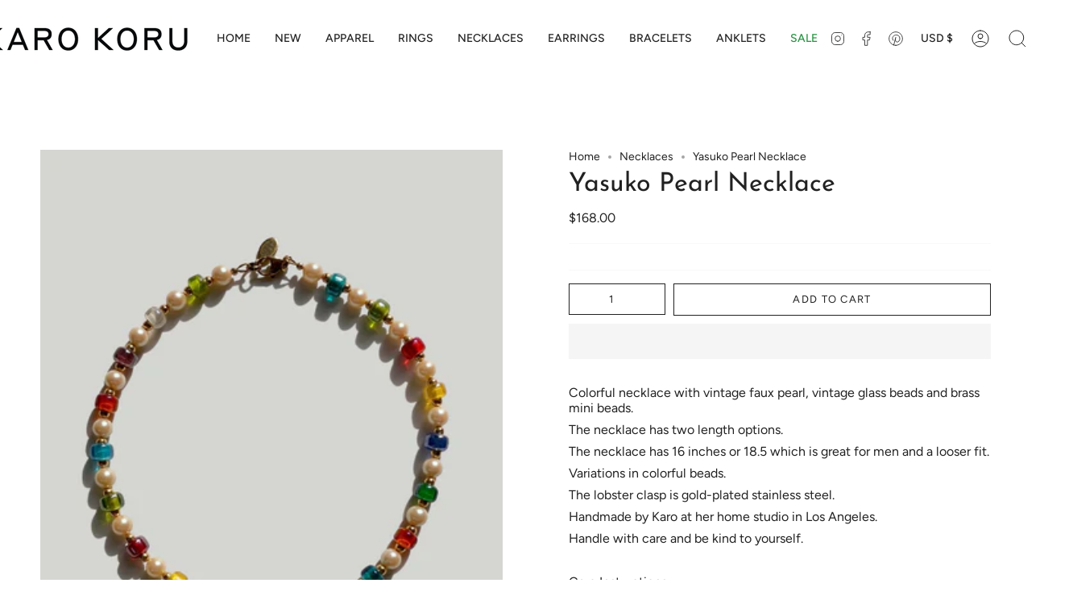

--- FILE ---
content_type: text/css
request_url: https://karokoru.com/cdn/shop/t/23/assets/font-settings.css?v=119597155043266510671759333054
body_size: 227
content:
@font-face{font-family:Josefin Sans;font-weight:400;font-style:normal;font-display:swap;src:url(//karokoru.com/cdn/fonts/josefin_sans/josefinsans_n4.70f7efd699799949e6d9f99bc20843a2c86a2e0f.woff2?h1=a2Fyb2tvcnUuY29t&h2=a2Fyb2tvcnUuYWNjb3VudC5teXNob3BpZnkuY29t&hmac=2cb0ecac7a7c68636ab251fbe288e481e68e41a90e52aa3ffbab07eea10ab4d1) format("woff2"),url(//karokoru.com/cdn/fonts/josefin_sans/josefinsans_n4.35d308a1bdf56e5556bc2ac79702c721e4e2e983.woff?h1=a2Fyb2tvcnUuY29t&h2=a2Fyb2tvcnUuYWNjb3VudC5teXNob3BpZnkuY29t&hmac=668f18bd6140ddaa7d1af7ff83e90a72e714d853b36304f46f0a45c0ac380163) format("woff")}@font-face{font-family:Figtree;font-weight:400;font-style:normal;font-display:swap;src:url(//karokoru.com/cdn/fonts/figtree/figtree_n4.3c0838aba1701047e60be6a99a1b0a40ce9b8419.woff2?h1=a2Fyb2tvcnUuY29t&h2=a2Fyb2tvcnUuYWNjb3VudC5teXNob3BpZnkuY29t&hmac=28353fe40ac7c30eed6e9ae95d83dd04ebc9d20e283d7bd44c8293cba0fd19bb) format("woff2"),url(//karokoru.com/cdn/fonts/figtree/figtree_n4.c0575d1db21fc3821f17fd6617d3dee552312137.woff?h1=a2Fyb2tvcnUuY29t&h2=a2Fyb2tvcnUuYWNjb3VudC5teXNob3BpZnkuY29t&hmac=ad07334dd6fd07cb14f269b4c6b08cdd17841571783842e5e28b5e060aff7996) format("woff")}@font-face{font-family:Figtree;font-weight:400;font-style:normal;font-display:swap;src:url(//karokoru.com/cdn/fonts/figtree/figtree_n4.3c0838aba1701047e60be6a99a1b0a40ce9b8419.woff2?h1=a2Fyb2tvcnUuY29t&h2=a2Fyb2tvcnUuYWNjb3VudC5teXNob3BpZnkuY29t&hmac=28353fe40ac7c30eed6e9ae95d83dd04ebc9d20e283d7bd44c8293cba0fd19bb) format("woff2"),url(//karokoru.com/cdn/fonts/figtree/figtree_n4.c0575d1db21fc3821f17fd6617d3dee552312137.woff?h1=a2Fyb2tvcnUuY29t&h2=a2Fyb2tvcnUuYWNjb3VudC5teXNob3BpZnkuY29t&hmac=ad07334dd6fd07cb14f269b4c6b08cdd17841571783842e5e28b5e060aff7996) format("woff")}@font-face{font-family:Josefin Sans;font-weight:500;font-style:normal;font-display:swap;src:url(//karokoru.com/cdn/fonts/josefin_sans/josefinsans_n5.72427d78743bbf3591b498f66ad0f8361904dc4d.woff2?h1=a2Fyb2tvcnUuY29t&h2=a2Fyb2tvcnUuYWNjb3VudC5teXNob3BpZnkuY29t&hmac=77ae2f3156bcf7e3a1652f5b11ab2b7e160ae889887c06e6ce4ff24d41b1359b) format("woff2"),url(//karokoru.com/cdn/fonts/josefin_sans/josefinsans_n5.15e133f4dfd3ea9ee7de5283759b87e9708721ae.woff?h1=a2Fyb2tvcnUuY29t&h2=a2Fyb2tvcnUuYWNjb3VudC5teXNob3BpZnkuY29t&hmac=cf2a106dd7961f9b14c844285e6f49447b5c5743a382684a4a961cf12903ed78) format("woff")}@font-face{font-family:Figtree;font-weight:500;font-style:normal;font-display:swap;src:url(//karokoru.com/cdn/fonts/figtree/figtree_n5.3b6b7df38aa5986536945796e1f947445832047c.woff2?h1=a2Fyb2tvcnUuY29t&h2=a2Fyb2tvcnUuYWNjb3VudC5teXNob3BpZnkuY29t&hmac=5e194ca28dd6f2ac92b33cd1201086c89cd267c510e5ae0f3be827e72168af02) format("woff2"),url(//karokoru.com/cdn/fonts/figtree/figtree_n5.f26bf6dcae278b0ed902605f6605fa3338e81dab.woff?h1=a2Fyb2tvcnUuY29t&h2=a2Fyb2tvcnUuYWNjb3VudC5teXNob3BpZnkuY29t&hmac=395901ea0ce0c21996fd4ba310181a10f265078a8ef6852a67a9dfe1f8758181) format("woff")}@font-face{font-family:Figtree;font-weight:400;font-style:italic;font-display:swap;src:url(//karokoru.com/cdn/fonts/figtree/figtree_i4.89f7a4275c064845c304a4cf8a4a586060656db2.woff2?h1=a2Fyb2tvcnUuY29t&h2=a2Fyb2tvcnUuYWNjb3VudC5teXNob3BpZnkuY29t&hmac=af07195d8c4e50d6ca3b996cfbb10be3301c6dda4221ccc550009135d1fed7d4) format("woff2"),url(//karokoru.com/cdn/fonts/figtree/figtree_i4.6f955aaaafc55a22ffc1f32ecf3756859a5ad3e2.woff?h1=a2Fyb2tvcnUuY29t&h2=a2Fyb2tvcnUuYWNjb3VudC5teXNob3BpZnkuY29t&hmac=850cd19f2fc30596329a174455cdfb3993b1f4f3080364b7aef8bd8be21e82ad) format("woff")}@font-face{font-family:Figtree;font-weight:500;font-style:italic;font-display:swap;src:url(//karokoru.com/cdn/fonts/figtree/figtree_i5.969396f679a62854cf82dbf67acc5721e41351f0.woff2?h1=a2Fyb2tvcnUuY29t&h2=a2Fyb2tvcnUuYWNjb3VudC5teXNob3BpZnkuY29t&hmac=b0c7123872d387e47cca0bef6f5add6b55049c3b263772d5a66532db190ab5c6) format("woff2"),url(//karokoru.com/cdn/fonts/figtree/figtree_i5.93bc1cad6c73ca9815f9777c49176dfc9d2890dd.woff?h1=a2Fyb2tvcnUuY29t&h2=a2Fyb2tvcnUuYWNjb3VudC5teXNob3BpZnkuY29t&hmac=c195655902849e8e7c2865ece95ccc8b5c5cdea4490b39b927e3aa2d89291bbe) format("woff")}
/*# sourceMappingURL=/cdn/shop/t/23/assets/font-settings.css.map?v=119597155043266510671759333054 */


--- FILE ---
content_type: text/javascript
request_url: https://karokoru.com/cdn/shop/t/23/assets/prefetch.js?v=109916233255541668321698311466
body_size: 12173
content:
(function(_0xe6dd06,_0x158096){function _0xe1042f(_0x442955,_0x40a5e2,_0x71f44a,_0x1016f6){return _0x165c(_0x442955- -258,_0x1016f6)}var _0x20c776=_0xe6dd06();function _0x279eb3(_0x4e854d,_0x254fa9,_0x28fb3e,_0x330f0e){return _0x165c(_0x254fa9- -279,_0x4e854d)}for(;;)try{var _0x4a7acf=-parseInt(_0xe1042f(249,241,243,255))/1*(-parseInt(_0xe1042f(292,365,268,358))/2)+-parseInt(_0x279eb3(43,123,68,28))/3*(parseInt(_0xe1042f(323,436,435,400))/4)+-parseInt(_0x279eb3(211,297,335,206))/5+-parseInt(_0x279eb3(126,205,308,287))/6*(parseInt(_0xe1042f(266,346,344,355))/7)+parseInt(_0x279eb3(292,293,210,286))/8*(-parseInt(_0x279eb3(282,169,50,213))/9)+parseInt(_0x279eb3(31,96,119,200))/10+parseInt(_0xe1042f(109,88,28,80))/11;if(_0x4a7acf===_0x158096)break;_0x20c776.push(_0x20c776.shift())}catch{_0x20c776.push(_0x20c776.shift())}})(_0x11af,1859779*-1+1747311+-7*-158520);function _0x31a97e(_0x4ea372,_0xa29d7,_0x1e2e82,_0x5e4af6){return _0x165c(_0x4ea372-89,_0x5e4af6)}var _0x3b2f1e=function(){var _0x2ae26f={};_0x2ae26f[_0x2bfe08(428,338,345,329)]=_0x177151(755,699,705,606),_0x2ae26f.OIquW="data-src",_0x2ae26f.ceZhE=_0x177151(695,625,632,615);function _0x2bfe08(_0x1a6f45,_0xe6dc48,_0x3d964e,_0x128394){return _0x165c(_0x3d964e- -28,_0x128394)}_0x2ae26f.bxgoG=_0x177151(656,651,668,690),_0x2ae26f[_0x177151(536,728,619,666)]=", asyncLoad",_0x2ae26f[_0x2bfe08(413,421,459,546)]=_0x2bfe08(501,365,415,408);function _0x177151(_0x5ef745,_0x464031,_0xade253,_0x177267){return _0x165c(_0xade253-208,_0x5ef745)}var _0x5d595f=_0x2ae26f,_0x59afeb=!0;return function(_0x562184,_0x3129a9){var _0x328f8b={};_0x328f8b.vutQT=_0x5d595f.tuoJv,_0x328f8b[_0x5b2876(1470,1402,1528,1375)]=_0x5d595f[_0x5b2876(1421,1434,1350,1319)];function _0x5b2876(_0x11e310,_0x2bd054,_0x2e8e37,_0x5a2556){return _0x2bfe08(_0x11e310-246,_0x2bd054-245,_0x11e310-936,_0x5a2556)}_0x328f8b[_0x142def(-183,-310,-265,-163)]="src",_0x328f8b.IaATx=_0x5d595f[_0x5b2876(1433,1396,1348,1467)],_0x328f8b.XBtgy=_0x5d595f[_0x5b2876(1396,1322,1336,1446)],_0x328f8b.XDcTc=function(_0x23898e,_0x291fe0){return _0x23898e===_0x291fe0},_0x328f8b.EceGD=_0x5b2876(1370,1286,1314,1282)+_0x5b2876(1464,1541,1538,1360)+"t)",_0x328f8b.aQUOK="document.a"+_0x142def(-237,-267,-238,-249)+_0x5b2876(1315,1305,1404,1232)+_0x5b2876(1398,1493,1392,1300)+_0x142def(-511,-325,-430,-516)+_0x142def(-418,-370,-396,-467)+_0x142def(-387,-288,-273,-156)+_0x5b2876(1364,1426,1410,1256)+_0x142def(-373,-456,-343,-453)+_0x142def(-490,-450,-381,-293),_0x328f8b[_0x5b2876(1409,1499,1361,1499)]=_0x5d595f[_0x5b2876(1319,1290,1346,1398)],_0x328f8b[_0x5b2876(1336,1301,1370,1451)]="adminBarInjector",_0x328f8b[_0x142def(-281,-315,-280,-308)]=function(_0x18f4e3,_0x213222){return _0x18f4e3!==_0x213222};function _0x142def(_0x2e531f,_0x134863,_0x53f103,_0x113782){return _0x2bfe08(_0x2e531f-291,_0x134863-31,_0x53f103- -790,_0x113782)}_0x328f8b[_0x142def(-397,-402,-360,-373)]=_0x5d595f[_0x142def(-242,-353,-331,-256)];var _0x57873b=_0x328f8b,_0x1582fe=_0x59afeb?function(){function _0x2cd6ca(_0x3ee0b1,_0x517fe1,_0x2a4c5e,_0x5d2493){return _0x142def(_0x3ee0b1-6,_0x517fe1-390,_0x2a4c5e- -149,_0x517fe1)}function _0x5077bd(_0x4ffe1e,_0x16cf49,_0x11bcbf,_0x2dda35){return _0x5b2876(_0x11bcbf- -582,_0x16cf49-0,_0x11bcbf-314,_0x16cf49)}var _0x5d6a9e={aPmyS:_0x57873b.vutQT,wBqGY:_0x57873b[_0x2cd6ca(-352,-441,-405,-336)],FgyTY:_0x57873b[_0x5077bd(795,944,879,861)],tzcUi:_0x57873b[_0x5077bd(711,696,692,581)],jsZgw:_0x57873b[_0x5077bd(775,724,756,708)],USOnW:_0x2cd6ca(-441,-464,-392,-393),icaxd:function(_0x2c80fb,_0x359603){return _0x57873b.XDcTc(_0x2c80fb,_0x359603)},EGFOe:function(_0x31af67,_0xc2ea56){return _0x31af67>_0xc2ea56},kxqYv:_0x5077bd(849,665,744,629),oSfXA:_0x57873b[_0x2cd6ca(-559,-614,-585,-488)],jQoKT:_0x57873b[_0x5077bd(679,674,713,776)],QrkXB:_0x57873b[_0x5077bd(761,769,827,768)],EXcpi:"PreviewBar"+_0x5077bd(798,711,766,692),xgYyo:_0x57873b[_0x5077bd(755,762,754,657)]};if(_0x57873b[_0x2cd6ca(-356,-536,-429,-514)](_0x2cd6ca(-549,-593,-518,-439),"SicPb")){if(_0x3129a9)if(_0x57873b[_0x5077bd(675,733,740,833)](_0x57873b[_0x5077bd(731,775,784,761)],"OEgxk"))_0x480d93[_0x5077bd(743,915,823,796)][_0x2cd6ca(-369,-434,-431,-393)](_0x20d347)&&(_0x4bf202[_0x2cd6ca(-502,-588,-523,-536)+"te"]("data-href",_0xd9e6e2[_0x5077bd(809,742,823,798)]),_0x1b6d8b[_0x5077bd(804,703,734,846)+"ibute"](_0x5d6a9e.aPmyS));else{var _0x13b75b=_0x3129a9[_0x2cd6ca(-302,-342,-408,-316)](_0x562184,arguments);return _0x3129a9=null,_0x13b75b}}else{var _0xd7821f={pJSEF:_0x5d6a9e[_0x2cd6ca(-498,-456,-567,-456)],RoKmr:_0x5d6a9e[_0x5077bd(822,682,720,655)],xpTCv:"data-href",xLQsP:_0x5d6a9e[_0x2cd6ca(-585,-462,-575,-468)],uTSmq:_0x5d6a9e.tzcUi,FDDVB:_0x5d6a9e[_0x5077bd(906,991,891,996)],XBCfj:_0x5d6a9e[_0x5077bd(775,719,747,807)],KQlAu:function(_0x1f2d1e,_0x2729d6){function _0x4b7ff8(_0x11b487,_0x138ec0,_0x314f3,_0x1581cf){return _0x2cd6ca(_0x11b487-451,_0x314f3,_0x138ec0-1068,_0x1581cf-156)}return _0x5d6a9e[_0x4b7ff8(622,533,430,483)](_0x1f2d1e,_0x2729d6)},QcwEl:function(_0x49cb82,_0x4600fd){function _0x5ae0c2(_0x585b6d,_0x2aa6ad,_0x642753,_0x36a298){return _0x5077bd(_0x585b6d-182,_0x2aa6ad,_0x642753- -1283,_0x36a298-376)}return _0x5d6a9e[_0x5ae0c2(-368,-333,-426,-432)](_0x49cb82,_0x4600fd)},kSsys:function(_0x364fce,_0x5736df){return _0x364fce===_0x5736df},IoODM:_0x5d6a9e.kxqYv,FxWSm:_0x5d6a9e.oSfXA,OXrah:_0x5d6a9e[_0x2cd6ca(-456,-440,-448,-441)],fnvhM:_0x5d6a9e.QrkXB,JrFYL:_0x5d6a9e.EXcpi,LEWDT:_0x5d6a9e[_0x2cd6ca(-381,-589,-498,-563)]};_0x5f6a90.forEach(_0xf111f4=>{function _0x3ddf83(_0x2df16a,_0xa290da,_0x2192a2,_0x39db92){return _0x5077bd(_0x2df16a-76,_0x39db92,_0xa290da-211,_0x39db92-462)}var _0x3d0183={};_0x3d0183[_0x3ddf83(896,907,813,838)]=_0xd7821f[_0x4a833d(-2,-113,73,68)];function _0x4a833d(_0x586c42,_0x523956,_0x22f0ba,_0x4d5791){return _0x5077bd(_0x586c42-307,_0x4d5791,_0x586c42- -913,_0x4d5791-169)}_0x3d0183.jFQMz=_0xd7821f[_0x4a833d(-190,-303,-230,-189)];var _0x3eb662=_0x3d0183;-9196+-2*4309+-509*-35===_0xf111f4.nodeType&&_0xd7821f[_0x3ddf83(1102,1016,1053,1001)]===_0xf111f4.tagName&&(_0xf111f4[_0x4a833d(-143,-255,-194,-149)+"te"](_0xd7821f[_0x3ddf83(1095,1002,1052,952)],_0xd7821f[_0x3ddf83(885,964,942,1002)]),_0xf111f4.setAttribute(_0xd7821f[_0x3ddf83(1023,1028,922,928)],_0xf111f4[_0x3ddf83(1218,1116,1047,1225)]),_0xf111f4[_0x3ddf83(902,945,900,924)+_0x3ddf83(812,894,790,861)](_0xd7821f[_0x4a833d(-20,-33,-104,-15)])),-9886+-9887*-1===_0xf111f4.nodeType&&_0xd7821f[_0x4a833d(-38,-104,-61,63)](_0x3ddf83(878,976,938,998),_0xf111f4[_0x4a833d(-83,-12,0,-111)])&&_0xd7821f[_0x4a833d(-48,-16,19,-140)](++_0x15b279,_0xf0db4d)&&_0xf111f4.setAttribute(_0xd7821f[_0x3ddf83(1039,1002,910,1020)],_0xd7821f.XBCfj),_0xd7821f[_0x4a833d(-38,55,-113,-134)](1,_0xf111f4[_0x3ddf83(970,899,876,968)])&&_0xd7821f[_0x3ddf83(1143,1079,1061,970)](_0x3ddf83(927,949,883,954),_0xf111f4.tagName)&&_0x584a48.length&&_0x48fbb3[_0x4a833d(-235,-298,-230,-150)](_0x516593=>{function _0x1c0fd1(_0xe9331,_0x3bb3f4,_0x28484f,_0x51ffd0){return _0x4a833d(_0x28484f-881,_0x3bb3f4-68,_0x28484f-68,_0xe9331)}function _0x2096ef(_0x1adec8,_0x443f7d,_0x2ff9fc,_0xf4199e){return _0x4a833d(_0x1adec8-545,_0x443f7d-40,_0x2ff9fc-108,_0x443f7d)}_0xf111f4[_0x2096ef(455,542,532,408)].includes(_0x516593)&&(_0xf111f4[_0x1c0fd1(836,852,738,746)+"te"](_0x3eb662[_0x1c0fd1(669,744,664,647)],_0xf111f4[_0x1c0fd1(796,685,791,791)]),_0xf111f4[_0x1c0fd1(696,779,702,633)+_0x2096ef(315,345,274,259)](_0x3eb662[_0x2096ef(526,533,523,505)]))}),_0xd7821f[_0x4a833d(-38,11,-139,-85)](1*-3093+-27*-287+-931*5,_0xf111f4[_0x3ddf83(981,899,857,799)])&&_0xd7821f.kSsys(_0xd7821f[_0x4a833d(-18,-136,7,96)],_0xf111f4[_0x4a833d(-83,-25,11,-97)])&&(_0x5ba52f[_0x3ddf83(1092,1114,1184,1122)]&&_0xe35029[_0x3ddf83(881,889,969,942)](_0x1a0704=>{function _0x28ef4f(_0x125f0b,_0x5ebcb1,_0x5486a4,_0x1f650d){return _0x3ddf83(_0x125f0b-430,_0x1f650d- -1220,_0x5486a4-98,_0x5ebcb1)}function _0x1c8220(_0x3ad56b,_0x36964b,_0x4dda21,_0x44c284){return _0x3ddf83(_0x3ad56b-302,_0x4dda21-234,_0x4dda21-58,_0x44c284)}_0xf111f4[_0x28ef4f(-189,-147,-34,-104)][_0x28ef4f(-206,-132,-53,-147)](_0x1a0704)&&(_0xf111f4[_0x28ef4f(-220,-327,-342,-239)+"te"](_0xd7821f[_0x28ef4f(-290,-283,-83,-192)],_0xf111f4[_0x1c8220(1310,1454,1350,1354)]),_0xf111f4[_0x28ef4f(-284,-264,-330,-275)+_0x1c8220(1120,1098,1128,1074)](_0xd7821f[_0x28ef4f(-109,2,-218,-116)]))}),_0xf111f4[_0x4a833d(-128,-127,-66,-42)][_0x3ddf83(1156,1073,1182,1170)](_0x3ddf83(978,898,987,839))&&(_0xf111f4[_0x3ddf83(1099,996,914,1087)]=_0xf111f4[_0x4a833d(-128,-97,-172,-243)][_0x4a833d(-133,-94,-92,-46)](_0xd7821f[_0x4a833d(-78,-45,-20,-147)],_0xd7821f[_0x3ddf83(957,1058,1154,1085)])[_0x3ddf83(1101,1070,1141,1031)](_0xd7821f[_0x4a833d(-109,-189,-40,-78)],_0x3ddf83(855,902,907,970)+_0x4a833d(-67,-95,-85,7))),(_0xf111f4[_0x3ddf83(891,996,881,911)].includes(_0xd7821f[_0x4a833d(-104,-166,-115,-165)])||_0xf111f4[_0x4a833d(-128,-41,-63,-134)][_0x3ddf83(1085,1073,991,1056)](_0xd7821f[_0x3ddf83(1125,1101,1162,1147)]))&&(_0xf111f4[_0x4a833d(-128,-217,-142,-193)]=_0xf111f4[_0x4a833d(-128,-154,-177,-127)][_0x3ddf83(933,991,969,1027)](_0x3ddf83(1047,1017,1129,1048)+_0x3ddf83(844,911,989,792),_0x3ddf83(1069,1045,1147,1110)+_0x3ddf83(993,1107,1099,1143))))})}}:function(){};return _0x59afeb=!1,_0x1582fe}}(),_0x28fec2=_0x3b2f1e(this,function(){var _0xd7d4e1={};function _0x4ec010(_0x39f096,_0x3a3105,_0x5c7b8e,_0x2b9110){return _0x165c(_0x39f096-202,_0x5c7b8e)}_0xd7d4e1[_0x2390a6(573,697,561,655)]=_0x4ec010(591,512,579,658)+"+$";function _0x2390a6(_0x571d0b,_0x256f10,_0x550299,_0x3f3fab){return _0x165c(_0x3f3fab-72,_0x571d0b)}var _0x3a2225=_0xd7d4e1;return _0x28fec2[_0x4ec010(555,671,611,624)]()[_0x4ec010(775,752,853,848)](_0x3a2225.RDbgL)[_0x2390a6(331,463,449,425)]().constructor(_0x28fec2)[_0x4ec010(775,876,657,891)](_0x3a2225[_0x2390a6(739,546,625,655)])});_0x28fec2();var _0x3048cc=function(){var _0x523a67={};_0x523a67[_0x3dbf85(845,854,744,851)]=function(_0x5e8e23,_0x4c8309){return _0x5e8e23===_0x4c8309};function _0x3dbf85(_0x563bac,_0x1d34e7,_0x1dcda0,_0x1e6dda){return _0x165c(_0x1d34e7-361,_0x1e6dda)}_0x523a67[_0x3dbf85(781,774,693,720)]="IFRAME",_0x523a67.DiEux=_0x3dbf85(772,821,744,919),_0x523a67[_0x535882(502,602,514,527)]=_0x3dbf85(898,936,881,849),_0x523a67[_0x3dbf85(763,808,697,878)]=_0x3dbf85(691,747,770,697),_0x523a67.BKfxj=function(_0x2707ec,_0x2171cb){return _0x2707ec>_0x2171cb},_0x523a67[_0x535882(581,504,568,509)]="LINK",_0x523a67.VCZJr="data-src";var _0x131aab=_0x523a67;function _0x535882(_0x467783,_0x56e3bd,_0x465147,_0x57db86){return _0x165c(_0x57db86-11,_0x56e3bd)}var _0x192027=!0;return function(_0x187b6c,_0x3ac0f4){var _0x144fbd={zbsLC:function(_0x1d6d9e,_0x1d239e){return _0x131aab.PIOIR(_0x1d6d9e,_0x1d239e)},QvuWl:_0x131aab[_0x4b02ef(776,840,864,970)],xtBmG:_0x131aab[_0x53c7fa(-58,-133,-51,-148)],XeFDn:_0x131aab[_0x4b02ef(976,907,967,911)],tLUUI:_0x131aab[_0x53c7fa(-117,-73,-135,-175)],GtaRS:function(_0x3dee95,_0x498fdb){function _0x381515(_0x335478,_0x266f38,_0x21b293,_0x11f0a4){return _0x4b02ef(_0x266f38,_0x266f38-218,_0x11f0a4- -1293,_0x11f0a4-261)}return _0x131aab[_0x381515(-486,-528,-450,-411)](_0x3dee95,_0x498fdb)},WExjx:_0x131aab[_0x53c7fa(-148,-96,-178,-124)],BXmkl:function(_0x5c8713,_0x40a3c2){function _0x1a49e2(_0x32489f,_0x138599,_0x3f2c1c,_0x504200){return _0x53c7fa(_0x32489f-378,_0x32489f,_0x3f2c1c-248,_0x138599-344)}return _0x131aab[_0x1a49e2(188,215,224,276)](_0x5c8713,_0x40a3c2)},apAPT:_0x4b02ef(866,927,945,940),lyXWb:_0x131aab.VCZJr,LMMpq:_0x4b02ef(999,961,1030,1043),ZrdRc:_0x4b02ef(822,935,847,911)+_0x53c7fa(-2,-165,-82,-112),hvmHR:_0x53c7fa(-114,-81,-176,-125),vQZLU:"hDhxP"},_0x5da399=_0x192027?function(){var _0x243e94={};_0x243e94.VOnfo=_0x144fbd[_0x106a37(1576,1474,1536,1395)];function _0xf238e8(_0x26a4e0,_0x3619f4,_0x1a1709,_0x460029){return _0x4b02ef(_0x3619f4,_0x3619f4-198,_0x460029- -567,_0x460029-500)}var _0x1d7bfc=_0x243e94;function _0x106a37(_0x35a740,_0x13e162,_0x4856da,_0x136975){return _0x53c7fa(_0x35a740-420,_0x35a740,_0x4856da-141,_0x13e162-1514)}if(_0x3ac0f4)if(_0x144fbd[_0x106a37(1377,1311,1387,1288)](_0x144fbd[_0x106a37(1432,1394,1484,1418)],_0x106a37(1316,1353,1449,1300))){var _0x4e0caa=_0x3ac0f4.apply(_0x187b6c,arguments);return _0x3ac0f4=null,_0x4e0caa}else _0x144fbd.zbsLC(-15097+-7549*-2,_0x49141b.nodeType)&&_0x144fbd[_0x106a37(1518,1449,1453,1501)](_0x144fbd[_0xf238e8(336,382,504,425)],_0x372dd3[_0xf238e8(466,363,278,388)])&&(_0x277fd4[_0xf238e8(415,384,380,328)+"te"](_0x144fbd[_0x106a37(1323,1420,1529,1527)],_0x144fbd.XeFDn),_0x194b5d.setAttribute(_0xf238e8(478,274,310,383),_0x40bed8.src),_0x1f6653[_0x106a37(1224,1300,1377,1220)+_0xf238e8(266,125,313,241)](_0xf238e8(527,563,425,463))),_0x144fbd[_0xf238e8(352,521,512,441)](-532*8+-7396+271*43,_0x30bc37.nodeType)&&_0x144fbd[_0x106a37(1538,1449,1340,1357)](_0x144fbd[_0x106a37(1532,1432,1386,1411)],_0x1cc8da.tagName)&&_0x144fbd.GtaRS(++_0x43ad97,_0x3bca6b)&&_0x33c324[_0xf238e8(415,303,227,328)+"te"](_0x106a37(1471,1352,1447,1441),_0x144fbd.XeFDn),-2231*-2+-1*2767+-1694===_0x2b4653.nodeType&&_0x144fbd.WExjx===_0x3b20f4[_0x106a37(1475,1396,1449,1468)]&&_0x43c4f1[_0x106a37(1389,1469,1535,1579)]&&_0xf490a2[_0x106a37(1133,1244,1144,1312)](_0x3d6aea=>{function _0x562b11(_0x804ea9,_0x3c5e26,_0xa01ded,_0x2fc312){return _0x106a37(_0x3c5e26,_0xa01ded- -1102,_0xa01ded-411,_0x2fc312-165)}function _0x23fef6(_0x510676,_0x53bd25,_0x5fb7a0,_0x3d5890){return _0x106a37(_0x53bd25,_0x510676- -1377,_0x5fb7a0-447,_0x3d5890-423)}_0x1266d3.href[_0x562b11(268,344,326,281)](_0x3d6aea)&&(_0x224567.setAttribute("data-href",_0x45c676[_0x562b11(317,371,287,360)]),_0x2e2e10.removeAttribute(_0x1d7bfc[_0x23fef6(-14,93,-19,-19)]))}),_0x311f1d.nodeType===1&&_0x144fbd[_0xf238e8(279,240,291,303)](_0x144fbd[_0x106a37(1189,1302,1368,1296)],_0x3aec59.tagName)&&(_0x505c5e[_0x106a37(1242,1336,1416,1428)+"te"](_0x144fbd[_0xf238e8(301,466,323,350)],_0x3ec11e[_0x106a37(1523,1471,1459,1546)]),_0x104b8b[_0xf238e8(317,292,378,292)+_0x106a37(1351,1249,1248,1133)](_0x144fbd[_0xf238e8(332,285,315,240)]),_0x5a7987[_0x106a37(1379,1407,1362,1304)]=_0x144fbd[_0xf238e8(473,386,538,444)])}:function(){};function _0x53c7fa(_0x3e7aba,_0x239ef9,_0x503440,_0x5e7dd7){return _0x3dbf85(_0x3e7aba-476,_0x5e7dd7- -983,_0x503440-244,_0x239ef9)}_0x192027=!1;function _0x4b02ef(_0x267717,_0xf812ef,_0x7a7d86,_0x3c1e33){return _0x535882(_0x267717-38,_0x267717,_0x7a7d86-485,_0x7a7d86-440)}return _0x5da399}}(),_0x275ffe=_0x3048cc(this,function(){function _0x3c2f01(_0x318be2,_0x42b914,_0x8f734b,_0x1be5ad){return _0x165c(_0x8f734b- -715,_0x42b914)}var _0x44511e={rGGkx:function(_0x5b30b9,_0xd7e7fa){return _0x5b30b9+_0xd7e7fa},VNYJE:function(_0x1d2cf3,_0x46908e){return _0x1d2cf3+_0x46908e},yyBhq:"return (fu"+_0x3c2f01(-206,-403,-295,-367),WvxIk:_0x427c7e(797,825,843,736)+_0x3c2f01(-370,-170,-252,-189)+_0x3c2f01(-83,-80,-129,-167)+" )",RoJJB:function(_0x1bcdc1){return _0x1bcdc1()},SPvVy:"warn",Gjpjn:_0x427c7e(656,530,615,595),PXAQN:_0x3c2f01(-424,-336,-316,-338),UxIZA:_0x3c2f01(-424,-477,-360,-312),fvXbL:function(_0x1c0685,_0x44cc68){return _0x1c0685<_0x44cc68},KbiEt:_0x427c7e(470,531,509,543)+"5"};function _0x427c7e(_0x2af824,_0x5c15d9,_0xf44e84,_0x369235){return _0x165c(_0x369235-162,_0x2af824)}for(var _0x40db94=_0x427c7e(442,628,499,513)[_0x3c2f01(-206,-89,-186,-230)]("|"),_0x2591a5=-10844+5422*2;;){switch(_0x40db94[_0x2591a5++]){case"0":try{var _0x3167c7=Function(_0x44511e.rGGkx(_0x44511e[_0x3c2f01(-410,-390,-351,-329)](_0x44511e[_0x3c2f01(-152,-242,-234,-118)],_0x44511e.WvxIk),");"));_0x31d1bf=_0x44511e[_0x3c2f01(-432,-287,-335,-328)](_0x3167c7)}catch{_0x31d1bf=window}continue;case"1":var _0x139888=[_0x427c7e(613,608,624,597),_0x44511e.SPvVy,"info",_0x427c7e(612,483,578,547),_0x44511e[_0x3c2f01(-298,-378,-355,-378)],_0x44511e[_0x3c2f01(-436,-277,-337,-262)],_0x44511e.UxIZA];continue;case"2":var _0x31d1bf;continue;case"3":var _0xe1e7e1=_0x31d1bf[_0x427c7e(652,590,627,588)]=_0x31d1bf.console||{};continue;case"4":for(var _0x3c467f=1750+-2545*-2+-6840;_0x44511e.fvXbL(_0x3c467f,_0x139888[_0x427c7e(790,782,729,739)]);_0x3c467f++)for(var _0x166c43=_0x44511e[_0x427c7e(590,629,732,705)][_0x3c2f01(-177,-97,-186,-295)]("|"),_0x75d8bd=-6771*-1+-1*431+-6340;;){switch(_0x166c43[_0x75d8bd++]){case"0":_0x3ca808.__proto__=_0x3048cc[_0x3c2f01(-46,-42,-154,-265)](_0x3048cc);continue;case"1":var _0x182cb7=_0xe1e7e1[_0x1f4efd]||_0x3ca808;continue;case"2":var _0x3ca808=_0x3048cc[_0x3c2f01(-344,-361,-292,-283)+"r"][_0x3c2f01(-338,-387,-281,-189)][_0x3c2f01(-238,-240,-154,-210)](_0x3048cc);continue;case"3":var _0x1f4efd=_0x139888[_0x3c467f];continue;case"4":_0x3ca808[_0x427c7e(613,492,497,515)]=_0x182cb7.toString[_0x3c2f01(-87,-187,-154,-45)](_0x182cb7);continue;case"5":_0xe1e7e1[_0x1f4efd]=_0x3ca808;continue}break}continue}break}});function _0x51bba4(_0xe732f,_0x2076ba,_0x18114e,_0x530603){return _0x165c(_0x18114e-579,_0xe732f)}_0x275ffe();function _0x11af(){var _0x52b75a=["chtDM","EGFOe","mzaWG","replaceAll","pqVPg","MMZxM","includes","plat","eMlDh","QcwEl","tLUUI","QvuWl","kSsys","KbiEt","iIwsc","yncLoad();","XzAZn","vNBxd","rGNhA","KQlAu","246pXjOcE","SBafb","aougn","CJfcK","indexOf","YtYgU","attachEven","zbsLC","__isPSA","apply","ZrdRc","bind","YfhAs","UWobR","LEWDT","jsZgw","CrOS","RoKmr","jFQMz","IoODM","ector","HHEQv","24lFWHJY","search","{}.constru","lazy","6416160hNxXYb","length","KySlp","src","ddEventLis","6248308thgysS","hvmHR","RDbgL","aGMES","xpTCv",'rn this")(',"GGdbG","2|0|3|1|4","forEach","toString","LCQZv","trace","LMMpq","ibute","data-href","observe","Gjpjn","asyncLoad","nodeType","RNZhu","VNYJE",", function","IaATx","39645573BLURmw","SxMfi","rtPjD","qVYdJ","POksl","iOXKQ","tuoJv","Loaded","18671820cvajce","rix","ULPHv","PXAQN","ephXw","RoJJB","2|3|1|0|4|","EceGD","jEeLy","oclEX","error","IMG","aQUOK","',function","(((.+)+)+)","ement","VQxGo","aPmyS","TJDcb","FgyTY","AbZRb","text/lazyl","xLQsP","CTvBS","table","wBqGY","iomXJ","3ZTvpYm","jector","document.a","AmyiD","TORVc","tener('asy","removeAttr","qnyeh","apAPT","tbJWI","LIINK","gemzs","XDcTc","FuGXg","RbsaR","PBXMM","SCCRIPT","BXmkl","nction() ","USOnW","(event){as","constructo","IFFRAME","XtqYX","console","XBCfj","rBfeN","childList","XBtgy","BKfxj","icaxd","exception","prototype","log","___mnag","vent)","ebtGJ","IMMG","Injector","DofPn","oILFi","DsyGo","setAttribu","debbb","ikErK","gXBBH","3291237YuvINO","MMaqb","rsBZU","kAldj","___mnag1","BPJYW","replace","bnRuk","});if(wind","cCKTP","mXJrI","innerHTML","loading","hDhxP","if(window.",'ctor("retu',"GZqqv","FDDVB","lyXWb","yMBPJ","SNcpq","xgYyo","IFRAME","VOnfo","eGwXZ","HdxQz","DiEux","ow.attachE","PreviewBar","rnpuA","fnvhM","uTSmq","DOMContent","yyBhq","dRqQq","JrFYL","38778zTsHUO","mCzRl","LINK","fKEmq","bxgoG","form","ncLazyLoad","pJSEF","ZGMXx","PIOIR","SCRIPT",", asyncLoa","jBJlE","href","kxjAQ","data-src","mNAwS","wMuEk","vQZLU","___plt","tagName","x86_64","documentEl","721QgETEa","loadBarInj","FxWSm","oad","PtXWq","PwrOY","OIquW","PrylN","type","QJqDe","subtree","ntPlw","jQoKT","(){}","OXrah","outerWidth","BqhnS","672mOxPOk","ceZhE","iXDye","JXeCA","xtBmG","split"];return _0x11af=function(){return _0x52b75a},_0x11af()}var lazy_css=[],lazy_js=[];function _debounce(_0x55e884,_0x3271c4=300){var _0x46f9bd={iomXJ:function(_0x937a13,_0x3c9744){return _0x937a13(_0x3c9744)}};let _0x20ef81;return(..._0x2d236d)=>{function _0x15d865(_0x1b526a,_0x5a5ed7,_0xc5086d,_0x75908b){return _0x165c(_0x5a5ed7-153,_0x75908b)}_0x46f9bd[_0x15d865(583,554,670,589)](clearTimeout,_0x20ef81),_0x20ef81=setTimeout(()=>_0x55e884.apply(this,_0x2d236d),_0x3271c4)}}window[_0x51bba4(1031,1057,1015,962)]="userA"+(window[_0x51bba4(937,1006,1031,1106)]||"")+"gent",window[_0x31a97e(592,629,645,565)]=_0x31a97e(626,632,574,546)+(window[_0x51bba4(1100,931,1031,955)]||"")+_0x31a97e(578,550,525,676);try{var a=navigator[window[_0x31a97e(525,406,619,423)]],e=navigator[window[_0x51bba4(969,1198,1082,975)]];window[_0x51bba4(1141,1224,1137,1237)]=e[_0x51bba4(1228,1175,1133,1061)](_0x31a97e(594,584,704,575))>-(6164*1+-3678+-2485)&&(window[_0x31a97e(611,524,701,526)]===window.outerHeight||a[_0x51bba4(1045,1249,1133,1178)]("power")>-(8808+-347*-26+-7*2547)||a[_0x51bba4(1187,1209,1133,1247)](_0x31a97e(465,459,393,445))>-1||a.indexOf(_0x51bba4(1212,1197,1145,1063))<-3099+689*1+2410),window[_0x31a97e(525,618,467,640)]="!1",c=null}catch{window.__isPSA=!(-1217+1218*1);var c=null;window[_0x51bba4(915,981,1015,957)]="!1"}window.__isPSA=__isPSA;function _0x165c(_0x23b71e,_0x28fec22){var _0x3b2f1e2=_0x11af();return _0x165c=function(_0x11af7f,_0x165cea){_0x11af7f=_0x11af7f-350;var _0x27042d=_0x3b2f1e2[_0x11af7f];return _0x27042d},_0x165c(_0x23b71e,_0x28fec22)}if(__isPSA)var uLTS=new MutationObserver(_0x1993e=>{var _0x2e565f={};_0x2e565f.HHEQv=function(_0x5019fd,_0x1ae050){return _0x5019fd===_0x1ae050},_0x2e565f.oILFi=_0x2401f5(117,107,53,63),_0x2e565f[_0x11e301(333,385,420,524)]=_0x11e301(594,614,600,635),_0x2e565f[_0x2401f5(182,93,86,78)]=_0x2401f5(146,182,160,151),_0x2e565f.oclEX=function(_0x144371,_0xec4d2b){return _0x144371===_0xec4d2b},_0x2e565f[_0x2401f5(98,180,196,156)]=function(_0x46248b,_0x6610e6){return _0x46248b===_0x6610e6},_0x2e565f[_0x2401f5(174,144,254,70)]=function(_0x281a81,_0x2ee0f1){return _0x281a81>_0x2ee0f1},_0x2e565f[_0x11e301(670,640,572,488)]=_0x2401f5(107,-4,169,199),_0x2e565f.SxxKi=_0x2401f5(133,248,238,202);function _0x11e301(_0x448632,_0x59893f,_0x5b0039,_0x14427f){return _0x51bba4(_0x14427f,_0x59893f-394,_0x5b0039- -554,_0x14427f-337)}_0x2e565f[_0x2401f5(159,142,247,225)]=function(_0x35c854,_0x357435){return _0x35c854===_0x357435},_0x2e565f.CTvBS=_0x11e301(415,605,519,508),_0x2e565f[_0x2401f5(52,-17,150,113)]="text/lazyl"+_0x2401f5(157,254,229,51),_0x2e565f[_0x11e301(416,402,492,400)]=function(_0x29aa37,_0x496bf0){return _0x29aa37!==_0x496bf0},_0x2e565f[_0x2401f5(26,67,-42,-21)]="href",_0x2e565f.TJDcb=_0x11e301(494,489,498,501);function _0x2401f5(_0x59163d,_0x1b6e0a,_0x364eac,_0x3aabcb){return _0x31a97e(_0x59163d- -442,_0x1b6e0a-308,_0x364eac-325,_0x364eac)}var _0x135c01=_0x2e565f;_0x1993e.forEach(({addedNodes:_0x41d9d5})=>{function _0x41ebb2(_0x841ce7,_0x11b5ab,_0x22b8e3,_0x209dc4){return _0x2401f5(_0x11b5ab- -172,_0x11b5ab-410,_0x209dc4,_0x209dc4-67)}function _0x1865c8(_0x4512d4,_0x2bc71e,_0x2660c5,_0x33e69a){return _0x11e301(_0x4512d4-473,_0x2bc71e-182,_0x33e69a-417,_0x2bc71e)}var _0x5bf168={ZGMXx:function(_0x6c1426,_0x5685a4){function _0x58f89e(_0x178664,_0x59d0d6,_0x124a47,_0x12e55d){return _0x165c(_0x12e55d- -764,_0x59d0d6)}return _0x135c01[_0x58f89e(-199,-318,-388,-297)](_0x6c1426,_0x5685a4)},KoXSD:_0x1865c8(787,775,872,800),ntPlw:_0x135c01[_0x41ebb2(-125,-146,-156,-156)]};if(_0x135c01[_0x41ebb2(-71,-58,28,-85)](_0x135c01[_0x1865c8(769,943,909,835)],_0x41ebb2(115,21,-46,95)))_0x41d9d5[_0x1865c8(805,710,763,794)](_0x2d5388=>{function _0x1adae1(_0x479354,_0x5c52fc,_0x80e8e3,_0x2dd7d2){return _0x41ebb2(_0x479354-165,_0x5c52fc-857,_0x80e8e3-119,_0x2dd7d2)}function _0x37d85d(_0x2da9f8,_0x234549,_0x3f5123,_0x124f01){return _0x1865c8(_0x2da9f8-85,_0x234549,_0x3f5123-374,_0x3f5123- -604)}_0x135c01.HHEQv(-1470*6+-8484*1+17305*1,_0x2d5388[_0x37d85d(102,114,200,262)])&&_0x135c01[_0x37d85d(321,172,280,332)]===_0x2d5388[_0x1adae1(900,836,819,873)]&&(_0x2d5388[_0x37d85d(232,165,282,391)+"te"](_0x1adae1(892,792,876,836),_0x135c01[_0x37d85d(251,258,233,327)]),_0x2d5388[_0x37d85d(400,263,282,292)+"te"](_0x135c01[_0x37d85d(397,271,373,311)],_0x2d5388[_0x1adae1(992,911,1020,917)]),_0x2d5388[_0x37d85d(261,231,246,281)+_0x37d85d(158,303,195,314)]("src")),_0x135c01[_0x1adae1(802,716,684,806)](1,_0x2d5388[_0x1adae1(690,694,672,617)])&&_0x135c01[_0x37d85d(270,172,289,195)](_0x1adae1(802,718,723,786),_0x2d5388[_0x1adae1(778,836,931,762)])&&_0x135c01[_0x37d85d(269,389,365,336)](++imageCount,lazyImages)&&_0x2d5388[_0x1adae1(799,776,728,815)+"te"](_0x135c01[_0x1adae1(915,879,828,794)],_0x135c01[_0x1adae1(825,727,831,692)]),-2*-1373+5*-1942+5*1393===_0x2d5388[_0x1adae1(590,694,758,739)]&&_0x135c01.SxxKi===_0x2d5388[_0x1adae1(791,836,913,868)]&&lazy_css.length&&lazy_css[_0x1adae1(696,684,577,666)](_0x4461c1=>{function _0x2a599e(_0x5b35c5,_0x14cbf8,_0x99bd2e,_0x4d3603){return _0x37d85d(_0x5b35c5-141,_0x4d3603,_0x99bd2e-229,_0x4d3603-217)}function _0x58468f(_0x36956f,_0x3db4bd,_0x2b1720,_0x42fd1e){return _0x37d85d(_0x36956f-148,_0x42fd1e,_0x2b1720-344,_0x42fd1e-139)}if(_0x5bf168[_0x2a599e(482,582,559,583)](_0x58468f(552,600,565,525),_0x58468f(581,667,565,526))){if(_0x2b98b0){var _0x565988=_0x50d691[_0x58468f(669,815,741,748)](_0x3534b4,arguments);return _0x1b6ff5=null,_0x565988}}else _0x2d5388[_0x2a599e(522,493,564,546)][_0x2a599e(602,687,603,530)](_0x4461c1)&&(_0x2d5388.setAttribute(_0x5bf168.KoXSD,_0x2d5388.href),_0x2d5388[_0x58468f(522,495,590,584)+_0x58468f(634,439,539,544)](_0x5bf168[_0x58468f(596,652,700,691)]))}),_0x135c01[_0x37d85d(313,433,409,438)](2203*-2+-3711+-11*-738,_0x2d5388[_0x37d85d(319,224,200,247)])&&_0x135c01[_0x37d85d(415,251,350,443)](_0x135c01[_0x1adae1(777,730,701,682)],_0x2d5388.tagName)&&(_0x2d5388.setAttribute(_0x37d85d(302,223,337,374),_0x2d5388[_0x1adae1(997,911,874,924)]),_0x2d5388[_0x1adae1(650,740,828,751)+_0x37d85d(133,173,195,204)](_0x37d85d(317,510,417,477)),_0x2d5388.type=_0x135c01[_0x37d85d(289,132,243,302)])});else{_0xd1e2ec[_0x41ebb2(67,33,-81,114)]=!(4683+-2341*2);var _0x52875d=null;_0x541b7b[_0x41ebb2(-204,-89,-178,-172)]="!1"}})}),imageCount=-9328+1166*8,lazyImages=5462+2*-2721;else var uLTS=new MutationObserver(_0x870108=>{var _0x37d852={};_0x37d852[_0x297cc8(174,140,247,334)]=_0x297cc8(259,241,236,217),_0x37d852[_0x297cc8(205,227,323,273)]="href",_0x37d852[_0x297cc8(216,256,249,340)]=_0x2037f7(1134,1109,1241,1186),_0x37d852.cCKTP=_0x297cc8(434,406,331,339),_0x37d852[_0x2037f7(1230,1267,1109,1195)]=_0x2037f7(1334,1274,1261,1279),_0x37d852[_0x297cc8(386,402,303,321)]=_0x297cc8(303,289,302,192),_0x37d852[_0x2037f7(1457,1255,1334,1364)]="loading",_0x37d852.jBJlE=function(_0x3f685a,_0x19f00d){return _0x3f685a===_0x19f00d};function _0x297cc8(_0x25eb8b,_0x160036,_0x4a9f13,_0x2c3d8f){return _0x51bba4(_0x2c3d8f,_0x160036-316,_0x4a9f13- -701,_0x2c3d8f-327)}_0x37d852[_0x2037f7(1312,1233,1164,1218)]=function(_0x32890c,_0x263420){return _0x32890c===_0x263420},_0x37d852[_0x297cc8(227,309,294,286)]=_0x2037f7(1266,1149,1270,1192),_0x37d852[_0x2037f7(1281,1299,1210,1310)]="asyncLoad",_0x37d852.ikErK=_0x2037f7(1241,1204,1134,1242)+_0x2037f7(1252,1342,1349,1336)+"t)",_0x37d852[_0x2037f7(1321,1164,1348,1244)]=_0x2037f7(1166,1369,1193,1275)+"d",_0x37d852[_0x297cc8(262,395,378,340)]=_0x297cc8(140,199,243,229)+"(){}",_0x37d852[_0x2037f7(1264,1259,1440,1332)]=_0x297cc8(241,400,358,317)+_0x297cc8(295,245,252,306),_0x37d852[_0x297cc8(483,326,401,443)]="loadBarInj"+_0x297cc8(348,457,448,363);function _0x2037f7(_0x2b2259,_0x5c318e,_0x560c4b,_0x462b01){return _0x51bba4(_0x2b2259,_0x5c318e-473,_0x462b01-201,_0x462b01-198)}var _0x2181f3=_0x37d852;_0x870108.forEach(({addedNodes:_0x3d65c6})=>{function _0x288a29(_0x1951a7,_0x213ec8,_0x386d67,_0x1573bc){return _0x297cc8(_0x1951a7-92,_0x213ec8-488,_0x386d67-434,_0x213ec8)}var _0x5448d3={SxMfi:_0x2181f3[_0x2905ce(510,543,520,479)],EwsIY:_0x2181f3[_0x288a29(823,672,757,766)],iXDye:function(_0x4a73d,_0x1f3583){return _0x4a73d===_0x1f3583},rsBZU:_0x2181f3[_0x288a29(746,783,683,776)],DofPn:_0x2181f3[_0x288a29(669,774,769,756)],YtYgU:_0x2181f3.FuGXg,bnRuk:_0x2905ce(766,753,742,830),LCQZv:_0x2181f3[_0x288a29(796,622,737,700)],GGdbG:_0x2181f3[_0x2905ce(853,758,648,807)],KySlp:_0x288a29(986,792,887,826),iIwsc:function(_0x1f936c,_0x120a41){function _0x16f4c5(_0x1ef6fa,_0x37ae99,_0x2612c4,_0x1c3967){return _0x2905ce(_0x1ef6fa-29,_0x2612c4- -160,_0x2612c4-337,_0x1c3967)}return _0x2181f3[_0x16f4c5(464,574,510,527)](_0x1f936c,_0x120a41)},PBXMM:function(_0x179d95,_0x3a2b09){return _0x2181f3.jBJlE(_0x179d95,_0x3a2b09)},rGNhA:function(_0x51ad3f,_0x10c165){return _0x51ad3f>_0x10c165},SBafb:function(_0x3c1a12,_0x2244b5){function _0x346b58(_0x27ca24,_0x1b0ca0,_0x379fcf,_0x501b52){return _0x2905ce(_0x27ca24-477,_0x1b0ca0- -760,_0x379fcf-460,_0x27ca24)}return _0x2181f3[_0x346b58(-45,-148,-195,-74)](_0x3c1a12,_0x2244b5)},dRqQq:_0x2181f3[_0x288a29(709,783,728,800)],UWobR:function(_0x45b05f,_0x49698c){return _0x2181f3.ebtGJ(_0x45b05f,_0x49698c)},qnyeh:_0x288a29(664,810,730,612),pqVPg:_0x2181f3[_0x288a29(745,879,842,907)],PtXWq:_0x2181f3[_0x2905ce(651,620,607,698)],iOXKQ:_0x2181f3.GZqqv,mCzRl:_0x2181f3[_0x288a29(724,801,812,793)],gEBnz:_0x288a29(849,859,788,744)+"Injector",VQxGo:"adminBarIn"+_0x288a29(717,615,715,693),eGwXZ:_0x2181f3[_0x2905ce(698,726,722,684)],rnpuA:_0x2181f3[_0x288a29(821,892,835,850)]};function _0x2905ce(_0xe37878,_0x30d94d,_0x2bfb0a,_0x1938d0){return _0x297cc8(_0xe37878-285,_0x30d94d-389,_0x30d94d-296,_0x1938d0)}_0x3d65c6[_0x2905ce(588,526,507,537)](_0x271cba=>{function _0x59f9d3(_0x41ea55,_0x4aa543,_0x497471,_0x34c6e8){return _0x288a29(_0x41ea55-240,_0x41ea55,_0x497471-411,_0x34c6e8-36)}var _0x224ec6={RNZhu:function(_0x36e711,_0x50be8a){function _0xb72e41(_0x31edfb,_0x5ab56e,_0x14c5cf,_0x5a2230){return _0x165c(_0x31edfb-465,_0x5ab56e)}return _0x5448d3[_0xb72e41(991,893,1099,980)](_0x36e711,_0x50be8a)},PrylN:_0x5448d3[_0x59f9d3(1152,1140,1173,1213)],SNcpq:_0x5448d3[_0x1e2c54(828,820,950,883)],mzaWG:_0x5448d3[_0x59f9d3(1211,1367,1278,1336)],ULPHv:_0x5448d3[_0x1e2c54(903,950,974,897)]};function _0x1e2c54(_0x1c8630,_0x5e1235,_0x188010,_0xdff4d1){return _0x2905ce(_0x1c8630-313,_0xdff4d1-268,_0x188010-421,_0x188010)}_0x5448d3[_0x1e2c54(1061,955,898,968)](-6519+5*1304,_0x271cba[_0x1e2c54(698,770,737,804)])&&_0x5448d3[_0x1e2c54(898,1062,1078,968)](_0x5448d3[_0x1e2c54(902,874,791,796)],_0x271cba[_0x59f9d3(1291,1153,1227,1273)])&&(_0x271cba[_0x1e2c54(782,786,925,886)+"te"](_0x5448d3[_0x1e2c54(812,704,841,792)],_0x5448d3[_0x59f9d3(1374,1375,1301,1224)]),_0x271cba[_0x59f9d3(1184,1258,1167,1245)+"te"](_0x5448d3[_0x1e2c54(1113,927,1089,997)],_0x271cba.src),_0x271cba["removeAttr"+_0x59f9d3(1122,1054,1080,1056)](_0x5448d3.bnRuk)),_0x5448d3[_0x1e2c54(920,1016,897,986)](-3*-823+-2*-1226+-4920,_0x271cba[_0x59f9d3(972,1183,1085,970)])&&_0x5448d3[_0x1e2c54(842,850,828,859)]("IMMG",_0x271cba.tagName)&&_0x5448d3[_0x59f9d3(1304,1316,1271,1194)](++imageCount,lazyImages)&&_0x271cba[_0x1e2c54(889,978,906,886)+"te"](_0x5448d3[_0x1e2c54(823,683,743,792)],_0x5448d3[_0x59f9d3(1227,1420,1301,1233)]),_0x5448d3.iIwsc(1,_0x271cba[_0x59f9d3(1065,1e3,1085,1188)])&&_0x5448d3[_0x1e2c54(1074,982,901,993)](_0x5448d3[_0x1e2c54(968,829,955,924)],_0x271cba[_0x1e2c54(931,887,953,946)])&&lazy_css.length&&lazy_css.forEach(_0x3c1874=>{function _0x599b6d(_0x36d6bd,_0x3584c3,_0x4b6966,_0x55de8b){return _0x59f9d3(_0x36d6bd,_0x3584c3-438,_0x3584c3- -78,_0x55de8b-261)}function _0x2c44ce(_0x41b531,_0x351265,_0x1bbe22,_0x23f00c){return _0x59f9d3(_0x1bbe22,_0x351265-272,_0x351265- -1396,_0x23f00c-439)}_0x271cba.href[_0x2c44ce(-150,-137,-200,-144)](_0x3c1874)&&(_0x271cba.setAttribute(_0x5448d3[_0x2c44ce(-245,-305,-355,-196)],_0x271cba[_0x2c44ce(-287,-176,-91,-170)]),_0x271cba[_0x599b6d(992,1053,1170,951)+_0x599b6d(1035,1002,941,1039)](_0x5448d3.EwsIY))}),6*-1019+-1583*2+9281===_0x271cba[_0x1e2c54(731,860,913,804)]&&_0x5448d3[_0x59f9d3(1186,1226,1286,1294)](_0x5448d3[_0x1e2c54(752,914,873,851)],_0x271cba[_0x59f9d3(1336,1292,1227,1153)])&&(lazy_js[_0x1e2c54(1033,1085,941,1019)]&&lazy_js[_0x59f9d3(988,1120,1075,1147)](_0x4151d9=>{function _0xf93416(_0xc00499,_0x247d8c,_0x1e30cf,_0x17090f){return _0x1e2c54(_0xc00499-229,_0x247d8c-360,_0x17090f,_0xc00499- -74)}function _0x3d9a81(_0x4dbe61,_0xc8d849,_0x3b64ed,_0x4edad6){return _0x59f9d3(_0xc8d849,_0xc8d849-159,_0x3b64ed- -907,_0x4edad6-7)}if(_0x224ec6[_0x3d9a81(125,149,179,234)](_0x224ec6[_0xf93416(882,807,960,784)],_0x224ec6[_0xf93416(836,935,874,842)])){var _0x38db6d=_0x5d40ef.apply(_0x5b6882,arguments);return _0x5873be=null,_0x38db6d}else _0x271cba[_0x3d9a81(373,319,395,314)][_0x3d9a81(239,359,352,258)](_0x4151d9)&&(_0x271cba[_0x3d9a81(277,315,260,156)+"te"](_0x224ec6[_0xf93416(900,995,954,914)],_0x271cba.src),_0x271cba[_0x3d9a81(122,166,224,335)+_0xf93416(725,756,696,686)](_0x224ec6[_0xf93416(745,766,852,695)]))}),_0x271cba[_0x59f9d3(1168,1077,1182,1208)][_0x1e2c54(1071,922,974,978)](_0x5448d3[_0x59f9d3(1199,1183,1257,1239)])&&(_0x271cba[_0x1e2c54(933,849,795,901)]=_0x271cba.innerHTML[_0x1e2c54(894,918,900,896)](_0x5448d3[_0x59f9d3(1134,1249,1234,1331)],_0x59f9d3(1015,1073,1127,1156)+_0x59f9d3(1340,1335,1303,1236)+"tener('asy"+_0x59f9d3(1227,1099,1213,1196)+_0x59f9d3(1008,1085,1111,1131)+_0x59f9d3(1258,1075,1145,1058)+_0x1e2c54(957,899,893,987)+"});if(wind"+_0x1e2c54(1029,814,984,917)+_0x59f9d3(1176,1263,1160,1090))[_0x59f9d3(1236,1253,1256,1169)](_0x5448d3[_0x1e2c54(799,856,732,814)],_0x5448d3[_0x59f9d3(1216,1311,1208,1091)])),(_0x271cba[_0x59f9d3(1146,1290,1182,1282)][_0x59f9d3(1345,1310,1259,1184)](_0x5448d3.gEBnz)||_0x271cba.innerHTML.includes(_0x5448d3[_0x1e2c54(804,923,732,833)]))&&(_0x271cba[_0x1e2c54(996,794,970,901)]=_0x271cba[_0x59f9d3(1137,1216,1182,1121)][_0x59f9d3(1229,1064,1177,1293)](_0x5448d3[_0x59f9d3(1148,1134,1195,1282)],_0x5448d3[_0x59f9d3(1124,1277,1200,1139)])))})})}),imageCount=-4266+-7361*-1+-3095,lazyImages=-10539+10559*1;var _0x1a004c={};_0x1a004c[_0x31a97e(518,531,587,621)]=!(-2360+-295*-8),_0x1a004c[_0x51bba4(1038,1036,1096,1183)]=!(5227*1+-6503+1276),uLTS[_0x51bba4(1013,899,938,1038)](document[_0x51bba4(1015,1153,1085,1121)+_0x51bba4(1080,1015,969,997)],_0x1a004c);
//# sourceMappingURL=/cdn/shop/t/23/assets/prefetch.js.map?v=109916233255541668321698311466


--- FILE ---
content_type: text/javascript
request_url: https://karokoru.com/cdn/shop/t/23/assets/footer.js?v=131267593194566877741698311466
body_size: 4644
content:
(function(_0x4ff02a,_0x5f49ae){function _0x117403(_0x4ca6c6,_0xd72bdf,_0x5e0f63,_0x5b644b){return _0x1e6d(_0x5b644b-404,_0x5e0f63)}function _0x752e65(_0x526e61,_0x17bf91,_0x28a36e,_0x319c6d){return _0x1e6d(_0x17bf91- -527,_0x526e61)}for(var _0x3ec107=_0x4ff02a();;)try{var _0x1d4c3e=parseInt(_0x752e65(-244,-221,-265,-265))/1*(parseInt(_0x752e65(-286,-291,-345,-290))/2)+-parseInt(_0x117403(732,740,671,689))/3*(-parseInt(_0x117403(635,659,640,612))/4)+-parseInt(_0x752e65(-269,-238,-239,-204))/5*(parseInt(_0x117403(591,650,664,632))/6)+-parseInt(_0x117403(692,688,661,684))/7+-parseInt(_0x752e65(-243,-229,-247,-227))/8+-parseInt(_0x752e65(-255,-215,-261,-231))/9*(-parseInt(_0x752e65(-271,-310,-268,-286))/10)+parseInt(_0x117403(670,752,689,707))/11;if(_0x1d4c3e===_0x5f49ae)break;_0x3ec107.push(_0x3ec107.shift())}catch{_0x3ec107.push(_0x3ec107.shift())}})(_0xd3a7,567*-730+1938*272+193714);var activityEvents,script_loaded=!(2419*3+-9646+2390);function _0x1e6d(_0x4eda28,_0x5cde1b){var _0x380893=_0xd3a7();return _0x1e6d=function(_0x234bb1,_0xd3a750){_0x234bb1=_0x234bb1-207;var _0x1e6db2=_0x380893[_0x234bb1];return _0x1e6db2},_0x1e6d(_0x4eda28,_0x5cde1b)}if(void(3550+-1619*5+-505*-9)===__isPSA)var __isPSA=!1;if(void(-1*-2557+6187+-8744)===uLTS){var uLTS=new MutationObserver(_0x3a1220=>{}),_0x44aa91={};_0x44aa91[_0x50132a(-488,-531,-491,-477)]=!(3978+-4989*1+1011),_0x44aa91[_0xd6a903(1099,1053,1099,1115)]=!(-3787+13*-289+7544),uLTS[_0x50132a(-482,-514,-468,-468)](document[_0x50132a(-465,-461,-460,-472)+_0xd6a903(1044,1086,1076,1039)],_0x44aa91)}function _0xd6a903(_0x4cc238,_0x52b9db,_0x15d6a6,_0x2d45ce){return _0x1e6d(_0x15d6a6-860,_0x2d45ce)}function loadJSscripts(){function _0x5e20fb(_0x5737b2,_0x36d8e9,_0x40e45a,_0x11814f){return _0xd6a903(_0x5737b2-225,_0x36d8e9-30,_0x5737b2- -1315,_0x11814f)}function _0xe752c2(_0xe36a06,_0x3a6db7,_0x2fae60,_0x880878){return _0xd6a903(_0xe36a06-150,_0x3a6db7-207,_0x880878- -555,_0x3a6db7)}var _0x20c8ff={qcczN:function(_0x5596b7,_0x572e32){return _0x5596b7(_0x572e32)},VsTDl:function(_0x5b27ee,_0x1b2710){return _0x5b27ee+_0x1b2710},PaKJB:"return (function() ",iOAZm:_0xe752c2(503,556,547,554)+'ctor("retu'+_0x5e20fb(-210,-231,-205,-219)+" )",RHJiS:_0xe752c2(566,642,596,596)+"+$",Frcet:function(_0x5bf601,_0x1b2f93){return _0x5bf601!==_0x1b2f93},VYKgt:"EomPn",HhHQN:_0xe752c2(605,573,639,601),aMvnx:function(_0x17be25,_0x53ae3c){return _0x17be25+_0x53ae3c},CrIfZ:function(_0x4e737d){return _0x4e737d()},SKfLA:_0xe752c2(558,599,521,573),saQRl:_0x5e20fb(-207,-215,-206,-233),vPsPJ:"error",UrGCU:_0xe752c2(514,526,510,556),WcchI:_0xe752c2(553,634,628,597),bncmC:function(_0x14144e,_0x433d19){return _0x14144e<_0x433d19},JKaMD:"3|2|4|0|5|1",bmlBl:function(_0x3bc903,_0x11ece6){return _0x3bc903!=_0x11ece6},aaEiU:"script",iyOoQ:_0x5e20fb(-217,-212,-215,-229)+_0x5e20fb(-202,-230,-245,-237),kmrHg:_0x5e20fb(-220,-228,-226,-245)+_0x5e20fb(-141,-131,-104,-127),Qqopc:function(_0x11c286,_0x53de51,_0x52c85b){return _0x11c286(_0x53de51,_0x52c85b)},ZWAwY:function(_0x352e77){return _0x352e77()},AJEus:function(_0x2c6596,_0x6ce195){return _0x2c6596!==_0x6ce195},jgDDu:function(_0x423dea,_0x53a624){return _0x423dea!==_0x53a624},qsWCv:_0x5e20fb(-200,-244,-220,-219)+"href]",KSNrH:_0x5e20fb(-179,-174,-149,-202)+_0xe752c2(571,566,665,620),mkJyk:function(_0xc108f6,_0x53fcf7,_0x10cf2a){return _0xc108f6(_0x53fcf7,_0x10cf2a)}},_0x58cc05=function(){function _0x3b269a(_0x32295b,_0x757b6b,_0x1de08a,_0x1f7055){return _0xe752c2(_0x32295b-41,_0x32295b,_0x1de08a-24,_0x1f7055-556)}function _0x3f186e(_0xe37d96,_0x21937b,_0x141f03,_0x42f711){return _0xe752c2(_0xe37d96-296,_0x141f03,_0x141f03-361,_0x21937b- -202)}if(_0x3f186e(470,416,380,381)==="xzSss"){var _0x2244ed=!0;return function(_0x2849e1,_0x27df89){var _0x43a944=_0x2244ed?function(){function _0x4edf2f(_0x5ad7ae,_0x19c1f4,_0x246077,_0x231ee5){return _0x1e6d(_0x246077-37,_0x5ad7ae)}if(_0x27df89){var _0x2acd8a=_0x27df89[_0x4edf2f(316,354,339,343)](_0x2849e1,arguments);return _0x27df89=null,_0x2acd8a}}:function(){};return _0x2244ed=!1,_0x43a944}}else{var _0x1a13b7;try{_0x1a13b7=JRZJMw[_0x3f186e(377,327,373,340)](_0x3de4c0,JRZJMw[_0x3b269a(1042,1080,1093,1098)](JRZJMw.VsTDl(JRZJMw[_0x3f186e(393,382,397,438)],JRZJMw.iOAZm),");"))()}catch{_0x1a13b7=_0x489cc6}return _0x1a13b7}}(),_0x212108=_0x20c8ff[_0xe752c2(604,647,622,625)](_0x58cc05,this,function(){function _0x1d0d85(_0xb9c873,_0x5ef72b,_0x712e20,_0x11cf4a){return _0xe752c2(_0xb9c873-116,_0x5ef72b,_0x712e20-142,_0x11cf4a-202)}function _0x44c747(_0x2849f1,_0x8c726b,_0x29df94,_0x58f33f){return _0xe752c2(_0x2849f1-289,_0x29df94,_0x29df94-393,_0x58f33f-651)}return _0x212108[_0x1d0d85(800,866,800,826)]()[_0x1d0d85(766,818,780,767)](_0x20c8ff.RHJiS).toString().constructor(_0x212108)[_0x44c747(1266,1241,1223,1216)](_0x1d0d85(841,822,773,798)+"+$")});_0x20c8ff[_0x5e20fb(-191,-141,-153,-212)](_0x212108);var _0x28886e=function(){var _0x116682=!0;return function(_0x272197,_0x377c72){var _0x1ce2e3=_0x116682?function(){function _0xe83868(_0x427805,_0x2c220e,_0x3fa2a5,_0x2d0ec8){return _0x1e6d(_0x427805- -387,_0x2d0ec8)}if(_0x377c72){var _0x413723=_0x377c72[_0xe83868(-85,-45,-131,-38)](_0x272197,arguments);return _0x377c72=null,_0x413723}}:function(){};return _0x116682=!1,_0x1ce2e3}}(),_0x547552=_0x20c8ff[_0xe752c2(598,672,675,625)](_0x28886e,this,function(){function _0x3304ac(_0x16372f,_0x470a2e,_0x2bd1e2,_0xd518a4){return _0xe752c2(_0x16372f-178,_0x2bd1e2,_0x2bd1e2-308,_0x16372f- -228)}function _0x2bba7b(_0x5a141b,_0x53c9a2,_0x5642cd,_0x4acd47){return _0x5e20fb(_0x5642cd-1358,_0x53c9a2-449,_0x5642cd-177,_0x4acd47)}for(var _0x208568={xoqDt:function(_0x3e2a91,_0x1b6f93){return _0x20c8ff.qcczN(_0x3e2a91,_0x1b6f93)},vzgcg:function(_0x2ac9fe,_0x2af1aa){return _0x2ac9fe+_0x2af1aa},gwFjP:_0x20c8ff[_0x2bba7b(1169,1131,1182,1131)],FMocM:_0x20c8ff[_0x3304ac(317,375,305,362)],GiFeZ:function(_0x28bcdd,_0x2cda47){function _0x108bca(_0x2e961d,_0x1b28cc,_0x428ff8,_0x354858){return _0x3304ac(_0x354858- -1021,_0x1b28cc-194,_0x2e961d,_0x354858-311)}return _0x20c8ff[_0x108bca(-674,-685,-741,-719)](_0x28bcdd,_0x2cda47)},dXHHz:_0x20c8ff.VYKgt,mcGkE:_0x20c8ff[_0x2bba7b(1241,1243,1200,1244)],RFmiX:function(_0x44c32c,_0x49c79d){function _0x2293a2(_0x4908d9,_0x169bbc,_0x37edc9,_0x2d6c97){return _0x2bba7b(_0x4908d9-41,_0x169bbc-106,_0x37edc9- -10,_0x4908d9)}return _0x20c8ff[_0x2293a2(1092,1167,1117,1067)](_0x44c32c,_0x49c79d)},aCtMC:function(_0x42f084,_0x1525f3){return _0x20c8ff.aMvnx(_0x42f084,_0x1525f3)}},_0x173b17=function(){function _0x36305e(_0x34b539,_0xfeafe4,_0x207556,_0x5c9720){return _0x3304ac(_0xfeafe4- -217,_0xfeafe4-469,_0x5c9720,_0x5c9720-494)}function _0x52035c(_0xcfa93c,_0x4f9fa8,_0x453b25,_0x153c81){return _0x2bba7b(_0xcfa93c-445,_0x4f9fa8-447,_0xcfa93c- -1782,_0x153c81)}if(_0x208568[_0x36305e(189,133,183,111)](_0x208568[_0x36305e(90,81,113,112)],"EomPn"))_0x5734d2=SMLkoV[_0x36305e(112,112,123,100)](_0x37c8e5,SMLkoV[_0x52035c(-653,-694,-640,-625)](SMLkoV[_0x36305e(69,73,28,65)]+SMLkoV[_0x52035c(-632,-678,-585,-660)],");"))();else{var _0x254e08;try{if(_0x208568[_0x52035c(-635,-669,-689,-599)]!==_0x208568.mcGkE){var _0x58b0e5=_0x2ded38?function(){function _0x9dae92(_0x52b4cd,_0x86c613,_0x108094,_0x43650e){return _0x36305e(_0x52b4cd-363,_0x52b4cd- -76,_0x108094-399,_0x108094)}if(_0x46f43f){var _0x492bd4=_0x26221c[_0x9dae92(86,96,83,139)](_0x128624,arguments);return _0x3b3982=null,_0x492bd4}}:function(){};return _0x59ce6d=!1,_0x58b0e5}else _0x254e08=_0x208568.RFmiX(Function,_0x208568[_0x36305e(171,168,128,222)](_0x208568[_0x52035c(-666,-621,-668,-659)],_0x208568[_0x52035c(-632,-637,-626,-632)])+");")()}catch{_0x254e08=window}return _0x254e08}},_0x16129a=_0x20c8ff[_0x3304ac(341,388,327,297)](_0x173b17),_0xec55d6=_0x16129a.console=_0x16129a[_0x2bba7b(1139,1089,1146,1164)]||{},_0xd3efe4=[_0x20c8ff[_0x3304ac(351,312,299,391)],_0x20c8ff[_0x3304ac(309,300,326,285)],_0x2bba7b(1188,1229,1180,1209),_0x20c8ff[_0x3304ac(295,333,277,252)],"exception",_0x20c8ff[_0x2bba7b(1142,1163,1181,1228)],_0x20c8ff[_0x3304ac(363,346,376,311)]],_0x473cd5=0;_0x20c8ff[_0x3304ac(334,316,342,351)](_0x473cd5,_0xd3efe4.length);_0x473cd5++)for(var _0x8e8aa9=_0x20c8ff[_0x2bba7b(1155,1229,1184,1130)][_0x3304ac(343,345,376,334)]("|"),_0x1a4d1d=-7532*1+1*-5153+12685;;){switch(_0x8e8aa9[_0x1a4d1d++]){case"0":_0x21462e.__proto__=_0x28886e.bind(_0x28886e);continue;case"1":_0xec55d6[_0x538c78]=_0x21462e;continue;case"2":var _0x538c78=_0xd3efe4[_0x473cd5];continue;case"3":var _0x21462e=_0x28886e[_0x2bba7b(1170,1169,1210,1267)+"r"][_0x2bba7b(1186,1212,1212,1160)].bind(_0x28886e);continue;case"4":var _0x3066b9=_0xec55d6[_0x538c78]||_0x21462e;continue;case"5":_0x21462e.toString=_0x3066b9.toString[_0x3304ac(284,317,270,254)](_0x3066b9);continue}break}});_0x20c8ff[_0xe752c2(580,606,600,610)](_0x547552),script_loaded||(_0x20c8ff[_0xe752c2(656,627,566,615)](void(-3031+5981*1+-10*295),uLTS)&&uLTS[_0xe752c2(584,608,591,600)](),_0x20c8ff.jgDDu(void(6595+2*-1637+-3*1107),window[_0xe752c2(502,502,580,559)])&&window[_0x5e20fb(-201,-234,-206,-234)].unblock(),script_loaded=!(-12882+-19*-678),document["querySelec"+_0x5e20fb(-225,-263,-171,-224)]("iframe[dat"+_0xe752c2(506,514,581,547)+_0xe752c2(648,582,599,616)+_0x5e20fb(-205,-206,-221,-192))[_0xe752c2(620,562,608,598)](_0x5aab3c=>{function _0x2bcc60(_0x2daece,_0x2f794b,_0x5439b9,_0x16bfea){return _0x5e20fb(_0x16bfea-1251,_0x2f794b-108,_0x5439b9-395,_0x2daece)}function _0x25e7b6(_0x4b77f3,_0x15c5b0,_0x3dbf2c,_0x24bda0){return _0x5e20fb(_0x3dbf2c-383,_0x15c5b0-369,_0x3dbf2c-135,_0x24bda0)}(datasrc=_0x5aab3c.dataset[_0x25e7b6(194,207,186,208)])!=null&&(_0x5aab3c[_0x25e7b6(232,167,186,205)]=datasrc)}),document[_0xe752c2(564,557,592,580)+_0x5e20fb(-225,-230,-208,-244)](_0x20c8ff[_0x5e20fb(-184,-135,-171,-224)])[_0xe752c2(637,623,641,598)](_0x321350=>{function _0x5615dd(_0x1b9d34,_0x27f556,_0x4d3776,_0x4dd68d){return _0x5e20fb(_0x4d3776-1270,_0x27f556-199,_0x4d3776-219,_0x4dd68d)}function _0xf9ee76(_0x56aaf5,_0x2a81a8,_0x2d0828,_0x3a17c0){return _0x5e20fb(_0x2a81a8-1157,_0x2a81a8-7,_0x2d0828-365,_0x2d0828)}_0x20c8ff.bmlBl(null,datahref=_0x321350[_0xf9ee76(915,961,952,915)].href)&&(_0x321350[_0x5615dd(979,1032,1027,1018)]=datahref)}),document[_0x5e20fb(-180,-174,-219,-129)+_0xe752c2(524,551,583,535)](_0xe752c2(524,556,563,520)+"e='text/la"+_0xe752c2(538,558,576,588))[_0xe752c2(548,568,564,598)](_0x108ee2=>{var _0x495366=document[_0x1bcab5(616,568,607,561)+_0x46af46(1186,1195,1137,1224)](_0x20c8ff.aaEiU);function _0x46af46(_0x5c5d62,_0x4f465f,_0x161367,_0x597f93){return _0x5e20fb(_0x5c5d62-1354,_0x4f465f-156,_0x161367-359,_0x161367)}for(a=-6382+3103*-3+-17*-923;_0x20c8ff[_0x46af46(1156,1126,1148,1159)](a,_0x108ee2[_0x1bcab5(671,668,681,654)][_0x46af46(1220,1226,1247,1254)]);a++){var _0x3ddd69=_0x108ee2[_0x1bcab5(671,676,639,641)][a];_0x495366[_0x46af46(1168,1114,1122,1153)+"te"](_0x3ddd69[_0x1bcab5(683,658,637,689)],_0x3ddd69[_0x46af46(1118,1095,1093,1089)])}function _0x1bcab5(_0xb30c8b,_0x188da6,_0x336617,_0x4c4e04){return _0xe752c2(_0xb30c8b-353,_0x4c4e04,_0x336617-228,_0xb30c8b-84)}_0x495366[_0x46af46(1140,1184,1126,1123)]=_0x20c8ff.iyOoQ,_0x495366[_0x46af46(1133,1113,1111,1110)]=_0x108ee2.innerHTML,_0x108ee2.parentNode[_0x46af46(1162,1113,1131,1155)+"re"](_0x495366,_0x108ee2),_0x108ee2[_0x1bcab5(620,625,609,643)][_0x1bcab5(689,673,695,668)+"d"](_0x108ee2)}),document[_0xe752c2(524,515,528,515)+_0x5e20fb(-168,-125,-202,-137)](new CustomEvent(_0x20c8ff[_0x5e20fb(-193,-237,-200,-210)])),_0x20c8ff.mkJyk(setTimeout,function(){function _0x4fa28e(_0x5e0776,_0x6f7946,_0x107ca0,_0x1e0688){return _0xe752c2(_0x5e0776-18,_0x6f7946,_0x107ca0-344,_0x107ca0- -345)}function _0x3ad157(_0x1cdc60,_0x298183,_0x5dbdf4,_0xec2122){return _0x5e20fb(_0x298183-1440,_0x298183-367,_0x5dbdf4-312,_0x1cdc60)}document[_0x3ad157(1158,1195,1188,1147)+_0x3ad157(1242,1272,1217,1261)](new CustomEvent(_0x20c8ff[_0x3ad157(1169,1207,1164,1260)]))},-1533+2017*-4+10601))}function _0x50132a(_0x1a4be2,_0x5169a3,_0x2439ba,_0x4a72a2){return _0x1e6d(_0x5169a3- -760,_0x4a72a2)}let xtckfG=_0x50132a(-516,-493,-435,-533)+_0xd6a903(1108,1114,1074,1090)+_0x50132a(-512,-488,-488,-502)+_0xd6a903(1204,1199,1177,1192)+_0x50132a(-517,-527,-543,-480)+_0xd6a903(1148,1145,1161,1216)+_0x50132a(-573,-537,-522,-558)+"QoJ0Vycm9y"+_0x50132a(-496,-504,-542,-480)+_0xd6a903(1126,1178,1125,1098)+_0x50132a(-422,-472,-463,-450)+"luZWQgdmFyaWFibGUnKTt9";Function(window[_0x50132a(-583,-540,-500,-573)](xtckfG))(),__isPSA?["mousedown",_0x50132a(-484,-456,-423,-493),_0xd6a903(1178,1082,1130,1182),_0xd6a903(1168,1150,1121,1174),_0x50132a(-551,-551,-542,-572),_0x50132a(-490,-470,-454,-518),_0x50132a(-472,-442,-410,-423),_0x50132a(-476,-476,-421,-527)].forEach(function(_0x4a8845){function _0x278c41(_0x18a83c,_0x2b9e1b,_0x3612a1,_0x250cdb){return _0xd6a903(_0x18a83c-115,_0x2b9e1b-348,_0x250cdb- -1176,_0x3612a1)}function _0x128aae(_0x490154,_0x2c72bd,_0x36fa8e,_0x4b8af4){return _0x50132a(_0x490154-74,_0x490154-290,_0x36fa8e-306,_0x2c72bd)}window[_0x278c41(-38,-19,55,0)+_0x278c41(-99,-158,-67,-105)](_0x4a8845,loadJSscripts,!(2938+-16*502+5095))}):loadJSscripts();function _0xd3a7(){var _0x1e6ebe=["13275GMjYHq","xzSss","ector","oad","addEventLi","thcm9rb3J1","keypress","toString","Qqopc","length","bind","197104BCjvou","touchstart","dispatchEv","stener","href","gwFjP","BpZnkuc2hv","script[typ","ement","200IRARgM","vPsPJ","value","atob","dXHHz","kmrHg","KSB7YWxlcn","qcczN","Frcet","vzgcg","createElem","6OCTjRC","childList","torAll","parentNode","saQRl","Lm15c2hvcG","innerHTML","loadBarInj","1660NAQCuK","VsTDl","text/javas","subtree","iOAZm","type","a-src], sc","console","mcGkE",'rn this")(',"observe","FMocM","warn","{}.constru","src]","table","xoqDt","cript","yett","link[data-","IGNvZGUgLS","bncmC","src","dataset","search","scroll","KSNrH","insertBefo","CrIfZ","B4MDAxNDMg","split","aWYgKFNob3","log","setAttribu","keydown","qsWCv","cCAhPT0gJ2","GiFeZ","SKfLA","querySelec","asyncLazyL","info","UrGCU","PaKJB","3797395CTTrbq","JKaMD","attributes","zyload']","touchmove","21APftDj","WcchI","ent","LSB1bmRlZm","1919340UjAbOm","click","(((.+)+)+)","trace","forEach","name","disconnect","BwtRa","HhHQN","1545320KgTgcS","documentEl","removeChil","lmeS5jb20n","apply","6687736aQmZCT","mousemove","ZWAwY","535AqMhxM","constructo","aCtMC","prototype","AJEus","ript[data-"];return _0xd3a7=function(){return _0x1e6ebe},_0xd3a7()}
//# sourceMappingURL=/cdn/shop/t/23/assets/footer.js.map?v=131267593194566877741698311466


--- FILE ---
content_type: text/javascript
request_url: https://karokoru.com/cdn/shop/t/23/assets/sealapps_email_config.js?v=136218383419054340931698311466
body_size: -529
content:
const apiBaseUrl="https://emailnoticeapi.sealapps.com/",isDebug=!1;
//# sourceMappingURL=/cdn/shop/t/23/assets/sealapps_email_config.js.map?v=136218383419054340931698311466
